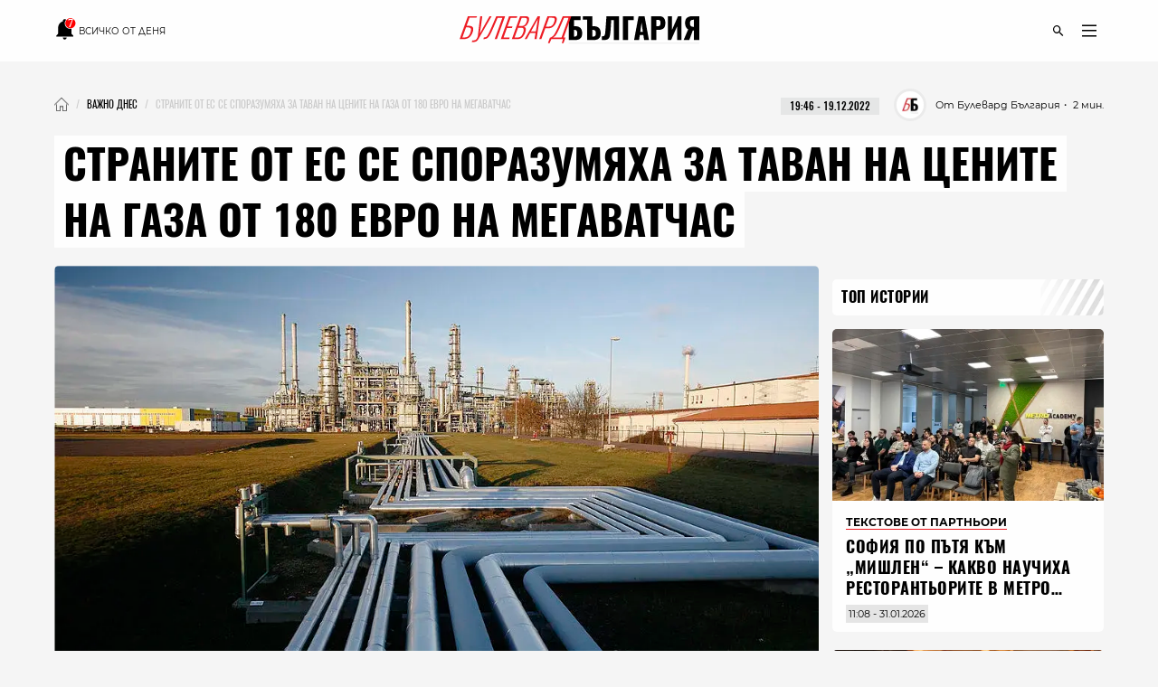

--- FILE ---
content_type: text/html; charset=utf-8
request_url: https://boulevardbulgaria.bg/articles/stranite-ot-es-se-sporazumyaha-za-tavan-na-tsenite-na-gaza-ot-180-evro-na-megavatchas
body_size: 20473
content:
<!DOCTYPE html>
<html lang="bg" prefix="og: http://ogp.me/ns#">
  <head>
    <meta http-equiv="Content-Type" content="text/html; charset=utf-8" />
<meta content="width=device-width, initial-scale=1.0, maximum-scale=1" name="viewport">
<link rel="shortcut icon" type="image/x-icon" href="/assets/app_icons/favicon-502f22df9f9a79cb5bbc65be5197127c4402fe057e264bc4146a79bb793a8d4f.ico" />

<link rel="apple-touch-icon" type="image/png" href="https://boulevardbulgaria.bg/assets/app_icons/apple-icon-32x32-0cd8772dbb98a329e5e7cf70e87abb03a2a34ca7b4f48f25472f953812aad811.png" sizes="32x32" />
<link rel="apple-touch-icon" type="image/png" href="https://boulevardbulgaria.bg/assets/app_icons/apple-icon-57x57-5f1c04f724cfb1a49002114dbc1dc0f60b3da7c7cbbf32f0395f2e5404782343.png" sizes="57x57" />
<link rel="apple-touch-icon" type="image/png" href="https://boulevardbulgaria.bg/assets/app_icons/apple-icon-72x72-5437d73479b33641c7ab884ab880b5d8a729f8d580c41c6277f60a59251cf86c.png" sizes="72x72" />
<link rel="apple-touch-icon" type="image/png" href="https://boulevardbulgaria.bg/assets/app_icons/apple-icon-114x114-f6ebeecc4b5286d9d5edea07c101e08469f3383d8d6ad220418295edf31f4926.png" sizes="114x114" />
<link rel="apple-touch-icon" type="image/png" href="https://boulevardbulgaria.bg/assets/app_icons/apple-icon-144x144-25d372ef1a5908c6ce04062ea8bcc7fabaf4ff879fceecb001ad89c8d1b4e2cf.png" sizes="144x144" />
<link rel="icon" type="image/png" href="https://boulevardbulgaria.bg/assets/app_icons/android-icon-36x36-8494e67284df91b6a2b8d7d927b07cddec20faf9231e77cb0092559bc38a514d.png" sizes="36x36" />
<link rel="icon" type="image/png" href="https://boulevardbulgaria.bg/assets/app_icons/android-icon-72x72-5437d73479b33641c7ab884ab880b5d8a729f8d580c41c6277f60a59251cf86c.png" sizes="72x72" />
<link rel="icon" type="image/png" href="https://boulevardbulgaria.bg/assets/app_icons/android-icon-96x96-91464fa9d3f4ea907b5774df4cbd25894ff3195bb3e1f9321f86f35b46f46edd.png" sizes="96x96" />
<link rel="icon" type="image/png" href="https://boulevardbulgaria.bg/assets/app_icons/android-icon-192x192-587bfa267b30169171dd206c78d40782c05771265a1f15e20367ebc5be5c94a5.png" sizes="192x192" />

<meta name="msapplication-TileColor" content="#eb1c23">
<meta name="msapplication-TileImage" content="https://boulevardbulgaria.bg/assets/app_icons/ms-icon-144x144-25d372ef1a5908c6ce04062ea8bcc7fabaf4ff879fceecb001ad89c8d1b4e2cf.png">
<meta name="theme-color" content="#eb1c23">


        <link rel="canonical" href="https://boulevardbulgaria.bg/articles/stranite-ot-es-se-sporazumyaha-za-tavan-na-tsenite-na-gaza-ot-180-evro-na-megavatchas"/>

<title>Страните от ЕС се споразумяха за таван на цените на газа от 180 евро на мегаватчас - Важно днес - Булевард България</title>
<meta name="description" content="Министрите на енергетиката на Европейския съюз постигнаха съгласие за налагането на таван на цените на прирордния газ. Решението идва след седмици на разно..." />
<meta property="article:author" content="Булевард България" />
<meta property="article:published_time" content="2022-12-19" />
<meta property="article:section" content="Важно днес" />
<meta property="fb:app_id" content="427894692650719" />
<meta property="fb:admins" content="100078292158770,100008709513521" />
<meta property="og:site_name" content="boulevardbulgaria.bg" />
<meta property="og:locale" content="bg_BG" />
<meta property="og:url" content="https://boulevardbulgaria.bg/articles/stranite-ot-es-se-sporazumyaha-za-tavan-na-tsenite-na-gaza-ot-180-evro-na-megavatchas" />
<meta property="og:title" content="Страните от ЕС се споразумяха за таван на цените на газа от 180 евро на мегаватчас" />
<meta property="og:description" content="Министрите на енергетиката на Европейския съюз постигнаха съгласие за налагането на таван на цените на прирордния газ. Решението идва след седмици на разно..." />
<meta property="og:image" content="https://boulevardbulgaria.bg/system/editor_pictures/25503/fb_gas_Gasprom.jpg" />
<meta property="og:image:alt" content="Страните от ЕС се споразумяха за таван на цените на газа от 180 евро на мегаватчас" />
<meta property="og:image:width" content="1200" />
<meta property="og:image:height" content="630" />
<meta property="og:type" content="article" />
<meta property="article:publisher" content="https://www.facebook.com/BoulevardBulgaria" />
<meta name="twitter:card" content="summary_large_image" />
<meta name="twitter:url" content="https://boulevardbulgaria.bg/articles/stranite-ot-es-se-sporazumyaha-za-tavan-na-tsenite-na-gaza-ot-180-evro-na-megavatchas" />
<meta name="twitter:title" content="Страните от ЕС се споразумяха за таван на цените на газа от 180 евро на мегаватчас - Важно днес" />
<meta name="twitter:description" content="Министрите на енергетиката на Европейския съюз постигнаха съгласие за налагането на таван на цените на прирордния газ. Решението идва след седмици на разно..." />
<meta name="twitter:image" content="https://boulevardbulgaria.bg/system/editor_pictures/25503/fb_gas_Gasprom.jpg" />

<link rel="stylesheet" media="screen" href="/assets/application-4e56d035fd3e648caf653430e9d81edfc287c29e5da1c16544301824668d56a8.css" />
<script src="/assets/application-848d56cae00c596a2df0a3484b39e5106aed57b5c1e5dee1d963d14b747cdcd3.js" type="b7a0338c0e80c45acc8c94d0-text/javascript"></script>
<meta name="csrf-param" content="authenticity_token" />
<meta name="csrf-token" content="heLMv+tU+vqkgJOGXdw+n6ER4Ws7uQKLCIO1bOawUla3Ebiz3TyvQi+NNOGkeVHcRkM4xDIXI4DoaCz/PJGJSg==" />

  <meta name="robots" content="index, follow, max-image-preview:large">  
  <script type="b7a0338c0e80c45acc8c94d0-text/javascript">
document.addEventListener('DOMContentLoaded', function(e) {
  window.dataLayer.push({
    event: 'author'
  })
})
</script>


<link rel="alternate" type="application/atom+xml" title="ATOM" href="https://boulevardbulgaria.bg/feed.atom" />


  <script type="application/ld+json">
  {
    "@context":"http://schema.org",
    "@type": "NewsArticle",
    "mainEntityOfPage": {
      "@type": "WebPage",
      "@id": "https://boulevardbulgaria.bg/articles/stranite-ot-es-se-sporazumyaha-za-tavan-na-tsenite-na-gaza-ot-180-evro-na-megavatchas"
    },
    "url": "https://boulevardbulgaria.bg/articles/stranite-ot-es-se-sporazumyaha-za-tavan-na-tsenite-na-gaza-ot-180-evro-na-megavatchas",
    "headline": "Страните от ЕС се споразумяха за таван на цените на газа от 180 евро на мегаватчас",
    "articleBody": "Министрите на енергетиката на Европейския съюз постигнаха съгласие за налагането на таван на цените на прирордния газ. Решението идва след седмици на разногласия и разговори по темата, която разедини страните в блока, съобщава &quot;Ройтерс&quot;. Мярката е поредният опит на държавите да намалят цените на газа, които се повишиха, след като Русия едностранно прекрати по-голямата част от доставките си на газ за Европа. Министрите се съгласиха да въведат ограничение, ако цените надхвърлят 180 евро за мегават част за три поредни дни. То ще може да бъде задействано от 15 февруари 2023 г., показва документ, в който е описана окончателната сделка. Тя ще бъде официално одобрена от страните в писмен вид, след което ще може да влезе в сила. През лятото европейската референтна цена за природен газ за кратко се повиши до близо 340 евро за мегаватчас - повече от три пъти по-висока от сегашната. Наложеният таван има за цел да контролира подобни скокове Някои страни като Франция и Испания искаха спешно да въведат ограничение, за да защитят потребителите, но други, сред които Германия, Австрия и Дания, се опасяваха, че мярката ще отблъсне доставчиците на втечнен природен газ (LNG) от Близкия изток и други страни. &quot;Става въпрос за нашето енергийно бъдеще. Става въпрос за енергийната сигурност. Става въпрос за това как да имаме достъпни цени&quot;, заяви в понеделник белгийският министър на енергетиката Тине Ван дер Стратен. Първоначално ограничението няма да се прилага за частни сделки с газ извън енергийните борси, въпреки че това може да бъде преразгледано след влизането му в сила. Трима служители посочват пред &quot;Ройтерс&quot;, че Нидерландия и Австрия са се въздържали при гласуването. И двете страни се противопоставиха на ограничението по време на преговорите, опасявайки се, че то може да наруши енергийните пазари в Европа и да застраши енергийната й сигурност. &quot;Въпреки напредъка през последните няколко седмици, механизмът за корекция на пазара остава потенциално опасен. Продължавам да се притеснявам от сериозни смущения на европейския енергиен пазар, от финансовите последици и най-вече от сигурността на доставките в Европа&quot;, заяви по-рано холандският министър на енергетиката Роб Йеттен. Ограничението, което ще се влияе и от цената на втечнения природен газ на световните пазари, ще се прилага най-малко 20 работни дни, след като влезе в сила. То обаче може да бъде автоматично деактивирано, ако цените паднат под 180 евро в продължение на три последователни работни дни.",
    "image": ["https://boulevardbulgaria.bg/system/editor_pictures/25503/fb_gas_Gasprom.jpg"],
    "author": {
      "@type": "Person",
      "name": "Булевард България",
      "url": "https://boulevardbulgaria.bg/authors/boulevard-bulgaria"
    },
    "publisher":{
      "@type":"Organization",
      "name":"Boulevard Bulgaria",
      "logo": {
        "@type": "ImageObject",
        "url": "https://boulevardbulgaria.bg/assets/logo-b7aa6d360ec1d96288b2b8c19dfb5152015c3ca1911dda84605a7a36c9777d55.svg"
      }
    },
    "datePublished": "2022-12-19 19:46:00 +0200",
    "dateModified": "2026-01-22 19:10:36 +0200",
    "articleSection": "https://boulevardbulgaria.bg/vazhno-dnes",
    "keywords": "таван на цените на газа, страни от ес, енергийни министри, енергийна криза"
  }
</script>

  <script type="application/ld+json">{"@context":"https://schema.org/","@type":"BreadcrumbList","itemListElement":[{"@type":"ListItem","position":1,"name":"Начало","item":"https://boulevardbulgaria.bg"},{"@type":"ListItem","position":2,"name":"Важно днес","item":"https://boulevardbulgaria.bg/vazhno-dnes"},{"@type":"ListItem","position":3,"name":"Страните от ЕС се споразумяха за таван на цените на газа от 180 евро на мегаватчас"}]}</script>


  <script type="b7a0338c0e80c45acc8c94d0-text/javascript">
    if (!window.dataLayer)
      window.dataLayer = [];
      window.dataLayer.push({
        "article_category_1": "Важно днес",
        "article_author" : "Булевард България",
        "article_name" : "СТРАНИТЕ ОТ ЕС СЕ СПОРАЗУМЯХА ЗА ТАВАН НА ЦЕНИТЕ НА ГАЗА ОТ 180 ЕВРО НА МЕГАВАТЧАС",
        "article_word_count" : parseInt("383")
      || undefined,
    });
  </script>


<link href='/opensearch.xml' rel='search' title='boulevardbulgaria.bg search' type='application/opensearchdescription+xml'>
<script async src="https://securepubads.g.doubleclick.net/tag/js/gpt.js" type="b7a0338c0e80c45acc8c94d0-text/javascript"></script>
<script type="b7a0338c0e80c45acc8c94d0-text/javascript">
  window.googletag = window.googletag || {cmd: []};
  googletag.cmd.push(function() {

    
        googletag.defineSlot('/150116058/BoulevardBulgaria.bg/bbg-inner-right-1', [[160, 600], [300, 600], [300, 250]], 'div-gpt-ad-1582387217291-0').setTargeting('test', 'lazyload').addService(googletag.pubads());
    googletag.defineSlot('/150116058/BoulevardBulgaria.bg/bbg-inner-top', [[1110, 300], [1140, 250], [970, 250], [1110, 200], [1160, 160], [1160, 300], [1130, 250], [1140, 160], [1160, 200], [1140, 300], [970, 200], [1130, 160], [1130, 300], [1110, 250], [1140, 200], [1160, 250], [1110, 160], [1130, 200], [728, 90], [970, 160], [970, 300]], 'div-gpt-ad-1582387259673-0').setTargeting('test', 'lazyload').addService(googletag.pubads());
    googletag.defineSlot('/150116058/BoulevardBulgaria.bg/bbg-inner-top-2', [[728, 90]], 'div-gpt-ad-1582387275730-0').setTargeting('test', 'lazyload').addService(googletag.pubads());
    googletag.defineSlot('/150116058/BoulevardBulgaria.bg/bbg-inner-bottom', [[800, 160], [728, 90], [800, 210], [800, 150]], 'div-gpt-ad-1582386847151-0').setTargeting('test', 'lazyload').addService(googletag.pubads());
    googletag.defineSlot('/150116058/BoulevardBulgaria.bg/bbg-inner-wallpaper', [1, 1], 'div-gpt-ad-1582387299571-0').setTargeting('test', 'lazyload').addService(googletag.pubads());

    const stickySlot = googletag.defineSlot('/150116058/BoulevardBulgaria.bg/bbg-inner-right-2-sticky', [[300, 600], [160, 600], [300, 251]], 'div-gpt-ad-1582387239554-0').setTargeting('test', 'lazyload').addService(googletag.pubads());
    setInterval(() => { 
        googletag.cmd.push(function() {
            googletag.pubads().refresh([stickySlot]);
        });
    }, 30000);

    



    googletag.pubads().enableLazyLoad({
      // Fetch slots within 2 viewports.
      fetchMarginPercent: 200,
      // Render slots within 1 viewports.
      renderMarginPercent: 100,
      // Double the above values on mobile, where viewports are smaller
      // and users tend to scroll faster.
      mobileScaling: 2.0
    });
    googletag.pubads().enableSingleRequest();
    googletag.pubads().setTargeting('bbg_url', "b53a3c89a8bbf33ed25dd555617c97a4");
    googletag.pubads().setTargeting('bbg_tag', "таван на цените на газа, страни от ес, енергийни министри, енергийна криза" );
    googletag.pubads().setTargeting('bbg_cat', "vazhno-dnes" );
    googletag.pubads().collapseEmptyDivs();

    // Function to enable services
    function startAdServing(consentStatus) {
      console.log('Starting ad serving with consent status:', consentStatus);
      googletag.enableServices();
    }

    // Cookiebot/TCF integration with timeout
    var servicesEnabled = false;
    var consentTimeout = 3000;

    // Timeout fallback to ensure ads serve even if Cookiebot fails
    setTimeout(function() {
      if (!servicesEnabled) {
        console.log('Cookiebot timeout - enabling ads without consent integration');
        servicesEnabled = true;
        startAdServing('timeout');
      }
    }, consentTimeout);

    var tcfApiAttempts = 20;

    // Try to integrate with Cookiebot/TCF
    function attemptConsentIntegration(fallback = true) {
      if (typeof __tcfapi !== 'undefined') {
        console.log('TCF API found - integrating with Cookiebot');

        __tcfapi('getTCData', 2, function(tcData, success) {
          if (!servicesEnabled && success) {
            servicesEnabled = true;

            // Configure privacy settings if GDPR applies
            if (tcData.gdprApplies && tcData.vendor && tcData.vendor.consents) {
              var hasGoogleConsent = tcData.vendor.consents['755'] || false;

              try {
                googletag.pubads().setPrivacySettings({
                  nonPersonalizedAds: !hasGoogleConsent
                });
                console.log('Privacy settings applied - Google consent:', hasGoogleConsent);
              } catch (e) {
                console.log('Privacy settings error (using fallback):', e.message);
              }

              startAdServing('consent_integrated');
            } else {
              // No GDPR or no consent data
              startAdServing('no_gdpr_or_consent');
            }
          } else if (!success && !servicesEnabled) {
            console.log('TCF getData failed - enabling ads anyway');
            servicesEnabled = true;
            startAdServing('tcf_failed');
          }
        });
      } else if (fallback) {
        // No TCF API available
        if (!servicesEnabled) {
          console.log('No TCF API found - enabling ads without consent integration');
          servicesEnabled = true;
          startAdServing('no_tcf');
        }
      } else if (tcfApiAttempts > 0) {
        tcfApiAttempts--;
        setTimeout(() => attemptConsentIntegration(false), 100);
      }
    }

    // Try immediately in case Cookiebot is already loaded
    attemptConsentIntegration(false);

    // If not loaded yet, wait for it with polling
    var checkAttempts = 0;
    var maxAttempts = 20; // Check for 2 seconds max

    var consentWait = setInterval(function() {
      checkAttempts++;

      if (!servicesEnabled && typeof __tcfapi !== 'undefined') {
        console.log('TCF API loaded after', checkAttempts * 100, 'ms');
        clearInterval(consentWait);
        attemptConsentIntegration();
      } else if (checkAttempts >= maxAttempts) {
        clearInterval(consentWait);
        if (!servicesEnabled) {
          console.log('Stopped waiting for TCF API after', maxAttempts * 100, 'ms');
          servicesEnabled = true;
          startAdServing('wait_timeout');
        }
      }
    }, 100);

    // Handle consent changes (for users who modify consent)
    window.addEventListener('CookiebotOnConsentReady', function() {
      if (typeof __tcfapi !== 'undefined') {
        console.log('Cookiebot consent updated - refreshing privacy settings');
        __tcfapi('getTCData', 2, function(tcData, success) {
          if (success && tcData.gdprApplies && tcData.vendor && tcData.vendor.consents) {
            var hasGoogleConsent = tcData.vendor.consents['755'] || false;

            try {
              googletag.pubads().setPrivacySettings({
                nonPersonalizedAds: !hasGoogleConsent
              });
              // Refresh ads with new consent
              googletag.pubads().refresh();
              console.log('Ads refreshed with updated consent');
            } catch (e) {
              console.log('Error updating privacy settings:', e.message);
            }
          }
        });
      }
    });
  });
</script>
<!-- Google Tag Manager -->
<script defer type="b7a0338c0e80c45acc8c94d0-text/javascript">

 window['gtag_enable_tcf_support'] = true;

(function(w,d,s,l,i){w[l]=w[l]||[];w[l].push({'gtm.start':
new Date().getTime(),event:'gtm.js'});var f=d.getElementsByTagName(s)[0],
j=d.createElement(s),dl=l!='dataLayer'?'&l='+l:'';j.async=true;j.src=
'https://www.googletagmanager.com/gtm.js?id='+i+dl;f.parentNode.insertBefore(j,f);
})(window,document,'script','dataLayer','GTM-KXTC66K');
</script>
<!-- End Google Tag Manager -->
<script src="https://cdn.onesignal.com/sdks/OneSignalSDK.js" async="" type="b7a0338c0e80c45acc8c94d0-text/javascript"></script>
<script type="b7a0338c0e80c45acc8c94d0-text/javascript">
  var OneSignal = window.OneSignal || [];
  OneSignal.push(function() {
    OneSignal.init({
      appId: "78e185dc-7a36-436e-865f-306f5ebe86c1",
    });
  });
</script>
<script defer src="//www.instagram.com/embed.js" type="b7a0338c0e80c45acc8c94d0-text/javascript"></script>
<script id="mcjs" type="b7a0338c0e80c45acc8c94d0-text/javascript">!function(c,h,i,m,p){m=c.createElement(h),p=c.getElementsByTagName(h)[0],m.async=1,m.src=i,p.parentNode.insertBefore(m,p)}(document,"script","https://chimpstatic.com/mcjs-connected/js/users/72a605d704dd2688f2c475e7d/1913a8ba7f3c436c046156676.js");</script>
      
  <meta name="robots" content="index, follow, max-image-preview:large">  
  <script type="b7a0338c0e80c45acc8c94d0-text/javascript">
document.addEventListener('DOMContentLoaded', function(e) {
  window.dataLayer.push({
    event: 'author'
  })
})
</script>

  </head>
  <body>
    <div class="scroll-progress"></div>
    <div class="off-canvas-wrapper">
      <div class="off-canvas-wrapper-inner">
        <div class="off-canvas-content">
          <header class='small-12'>
  <div class='scroll-progress'></div>
  <div class='row'>
    <div class='small-12 column top-header'>
      <div class='float-left small-3'>
        <div class='small-12 text-left social-icons'>
          <a href="/vsichko-za-denya" style="font-size: 10px; font-family: 'Montserrat Regular';">
            
<svg
   width="24"
   height="24"
   viewBox="0 0 36 36"
   version="1.1"
   id="svg4"
   style="margin-bottom: -6px;"
   sodipodi:docname="mdi--bell-notification.svg"
   inkscape:export-filename="../Desktop/bell-notification.svg"
   inkscape:export-xdpi="96"
   inkscape:export-ydpi="96"
   xmlns:inkscape="http://www.inkscape.org/namespaces/inkscape"
   xmlns:sodipodi="http://sodipodi.sourceforge.net/DTD/sodipodi-0.dtd"
   xmlns="http://www.w3.org/2000/svg"
   xmlns:svg="http://www.w3.org/2000/svg">
  <defs
     id="defs8" />
  <sodipodi:namedview
     id="namedview6"
     pagecolor="#ffffff"
     bordercolor="#000000"
     borderopacity="0.25"
     inkscape:showpageshadow="2"
     inkscape:pageopacity="0.0"
     inkscape:pagecheckerboard="0"
     inkscape:deskcolor="#d1d1d1"
     showgrid="false" />
  <path
     d="m 17.341648,35.554287 c 1.74078,0 3.136542,-1.434753 3.136542,-3.224164 h -6.273083 a 3.1365412,3.2241647 0 0 0 3.136541,3.224164"
     id="path219"
     style="stroke-width:1.59003" />
  <path
     d="m 28.319543,17.482844 c -0.784135,0.209571 -1.568271,0.338537 -2.352406,0.338537 A 8.641171,8.8825737 0 0 1 17.341648,8.9549282 c 0,-2.3697611 0.909598,-4.5138303 2.352406,-6.1097919 A 3.0267623,3.1113189 0 0 0 17.341648,1.7005579 c -1.725097,0 -3.136541,1.4508741 -3.136541,3.2241647 V 5.3922265 C 9.5473437,6.8108586 6.3637541,11.211844 6.3637541,16.209299 v 9.672494 l -3.1365415,3.224164 v 1.612082 H 31.456084 v -1.612082 l -3.136541,-3.224164 z"
     id="path217"
     style="stroke-width:1.59003" />
  <path
     d="m 35.161292,8.5942889 c 0,4.6331071 -3.773293,8.4020091 -8.411795,8.4020091 -4.638503,0 -8.411796,-3.768902 -8.411796,-8.4020091 0,-4.6331094 3.773293,-8.4020109 8.411796,-8.4020109 4.638502,0 8.411795,3.7689015 8.411795,8.4020109"
     id="path2"
     style="fill:#ff0000;stroke-width:2.40197" />
  <text
     xml:space="preserve"
     style="font-size:16px;font-family:'Noto Sans Display';-inkscape-font-specification:'Noto Sans Display';fill:#ffffff"
     x="22.136503"
     y="14.529861"
     id="text324"><tspan
       sodipodi:role="line"
       id="tspan322"
       x="22.136503"
       y="14.529861"
       style="font-style:normal;font-variant:normal;font-weight:600;font-stretch:normal;font-size:18px;font-family:'Noto Sans Display';-inkscape-font-specification:'Noto Sans Display Semi-Bold';fill:#ffffff">7</tspan></text>
</svg>

            <span class="show-for-medium upper">Всичко от деня</span>
          </a>
        </div>
      </div>
      <div class='small-6 column float-left'>
        <a href="/"><img id="logo" alt="logo" height="15" width="125" src="/assets/logo-b7aa6d360ec1d96288b2b8c19dfb5152015c3ca1911dda84605a7a36c9777d55.svg" /></a>
      </div>
      <div class='float-left small-3'>
        <div class='small-12 float-right'>
          <ul class='icon-list menu text-right'>
  <li class='icons float-right'>
    <a href="javascript:void(0)" id='openDropDown'><i class='icon-menu'></i></a>
    <div id="mainDropDown">
      <span id='dropDownCloseBtn'>
        <span></span>
      </span>
      <ul class="dropdown no-bullet text-left small-12 float-left">
        <li>
          <a href="/vsichko-za-denya" class="highlighting">
            всичко от деня
          </a>
        </li>
      </ul>
      <ul class="dropdown main no-bullet text-left small-12 float-left">
            <li><a href="/galeriya">галерия</a></li>
            <li><a href="/zhivot">Живот</a></li>
            <li><a href="/politika">Политика</a></li>
            <li><a href="/kino-i-seriali">Кино и сериали</a></li>
            <li><a href="/biznes">Бизнес</a></li>
            <li><a href="/tehnologii">Технологии</a></li>
            <li><a href="/kultura">Култура</a></li>
            <li><a href="/koli">Коли</a></li>
            <li><a href="/tekstove-ot-partnyori">Текстове от партньори</a></li>
            <li><a href="/infografika">Инфографика</a></li>
            <li><a href="/teentok">тийнток</a></li>
            <li><a href="/izbori">Избори - Новини</a></li>
            <li><a href="/mlada-balgariya">Млада България </a></li>
            <li><a href="/sport">Спорт</a></li>
            <li><a href="/zdrave">Здраве</a></li>
            <li><a href="/koli">Коли</a></li>
            <li><a href="/gen-z-dnevnitsi">GEN Z дневници</a></li>
        <li><a href="/podcasts">Подкасти</a></li>
        <li><a href="https://mailchi.mp/boulevardbulgaria/ref-subscribers">Нюзлетър</a></li>
        <li class='icons float-left hide-for-large'>
          <a href="/podcasts" class='soundcloud'></a>
        </li>
      </ul>
      <ul class="dropdown no-bullet text-left small-12 clearfix">
        <li><a target="_blank" href="/BoulevardBulgariaBG_RATE_CARD_2025_BGN_and_EURO.pdf">Реклама</a></li>
        <li><a target="_blank" href="/rate-card.pdf">Политическа реклама</a></li>
            <li><a href="/bulevardbulgaria/za-nas">За нас</a></li>
      </ul>
    </div>
  </li>
  <li class='icons float-right'>
    <a href="javascript:void(0)" class='icons' id='openSearchForm'><i class='icon-search'></i></a>
  </li>
</ul>
        </div>
      </div>
      <div class='small-12 search-form' id="searchForm">
        <form action="/search" accept-charset="UTF-8" method="get"><input name="utf8" type="hidden" value="&#x2713;" />
          <input type="text" name="query" id="query" placeholder="Въведете ключова дума..." />
          <input type="submit" name="commit" value="" class="icon-search" data-disable-with="" />
</form>      </div>
    </div>
  </div>
</header>
          <div id="content" class='small-12'>
            
            <div class='row column'>
              <div class='small-12' style="background-color: rgb(245, 245, 245);">
                
    <div class="section banner small-12 " id="topMegaboard">
  <!-- /150116058/BoulevardBulgaria.bg/bbg-inner-top -->
  <div id='div-gpt-ad-1582387259673-0'>
    <script type="b7a0338c0e80c45acc8c94d0-text/javascript">
      googletag.cmd.push(function() { googletag.display('div-gpt-ad-1582387259673-0'); });
    </script>
  </div>
</div>
	<div class='small-12 clearfix' id="article_17418">
    <nav id="breadcrumbs" class="float-left"><ul class="breadcrumbs"><li><a href="/"><img class="home" alt="Булевард България Новини" src="/assets/home-a383f8a3afe5862ee52aaeb105a1bbe4b88a1d5faa96017188498f204e9d21c8.webp" /></a></li><li><a href="/vazhno-dnes"><span>Важно днес</span></a></li><li class="disabled"><span>Страните от ЕС се споразумяха за таван на цените на газа от 180 евро на мегаватчас</span></li></ul></nav>
    <div class='date-wrap clearfix'>
      <div class="font-11 reading-time" style="font-family: 'Montserrat Regular'">
        <span>・ 2 мин.</span>
      </div>
      <div class='font-11 authorship'>
          <a class="wrapper" href="/authors/boulevard-bulgaria">
            <div class='image-wrap wallpaper'>
              <img class="cover-image" alt="Булевард България" src="/system/editor_pictures/85/xs_Profile_Photo_01.webp" />
            </div>
            <span>От Булевард България</span>
</a>      </div>
      <div style='margin-right: 1rem;margin-left: 1rem;'>
        <div class="date-label font-11">
  <time datetime="2022-12-19T19:46" class="date">19:46 - 19.12.2022</time>
</div>
      </div>
    </div>
  </div>

  <div class="highlight classic">
    <h1 class='title font-46 upper'>
      <span>Страните от ЕС се споразумяха за таван на цените на газа от 180 евро на мегаватчас</span>
    </h1>
  </div>

              </div>
              <div class="main-content" data-hook>
                

  <div class='small-12 wallpaper responsive-embed widescreen main-article-image rounded'>
    <img class="cover-image" alt="Страните от ЕС се споразумяха за таван на цените на газа от 180 евро на мегаватчас" src="/system/editor_pictures/25503/xl_gas_Gasprom.webp" />
    
    <span class="font-12 img-copyright">Снимка: &copy; Getty Images</span>
  </div>



      <div class='section banner'>
  <!-- /150116058/BoulevardBulgaria.bg/bbg-inner-top-2 -->
  <div id='div-gpt-ad-1582387275730-0'>
    <script type="b7a0338c0e80c45acc8c94d0-text/javascript">
      googletag.cmd.push(function() { googletag.display('div-gpt-ad-1582387275730-0'); });
    </script>
  </div>
</div>


<div class='article rounded ifr-wrap ' itemprop="articleBody" id="17418">
  <div class='section small-12'>
  <p>
    <em><mark>Абонирайте се за нюзлетъра на "Булевард България", за да получавате селекция с най-интересните теми на седмицата през погледа на нашия екип: </mark></em>
  </p>
  <form class="new_subscriber" id="new_subscriber" action="/subscribers" accept-charset="UTF-8" method="post"><input name="utf8" type="hidden" value="&#x2713;" /><input type="hidden" name="authenticity_token" value="oIA81trO21DZ+M7R6vZGwsxCGQO50SrkwmMXWfrX+cUHBA2aSFKfDop2RkPiqPCguw8/WDKGnms9Cg47N3uSUQ==" />
  <div class="input-group">
    <span class="input-group-label"><i class='icon-mail'></i></span>
    <input placeholder="E-mail" class="input-group-field" type="text" name="subscriber[email]" id="subscriber_email" />
    <div class="input-group-button">
      <input type="submit" name="commit" value="Запишете се" class="button" data-disable-with="Запишете се" />
    </div>
  </div>
  <div class='subscribe-terms-wrap'>
    <input name="subscriber[terms]" type="hidden" value="0" /><input type="checkbox" value="1" name="subscriber[terms]" id="subscriber_terms" />
    <label for="subscriber_terms">Запознат съм с <a href="/bulevardbulgaria/privacy-policy">политиката за съхранение на лични данни</a></label>
  </div>
</form>
  <hr style="margin-bottom: 0; margin-top: 3.5rem;">
</div>
    <div class="article-content"><p>Министрите на енергетиката на Европейския съюз постигнаха съгласие за налагането на таван на цените на прирордния газ. Решението идва след седмици на разногласия и разговори по темата, която разедини страните в блока, съобщава "Ройтерс".</p>

<p>Мярката е поредният опит на държавите да намалят цените на газа, които се повишиха, след като Русия едностранно прекрати по-голямата част от доставките си на газ за Европа. Министрите се съгласиха да въведат ограничение, <strong>ако цените надхвърлят 180 евро за мегават част за три поредни дни. </strong></p>

<p>То ще <strong>може да бъде задействано от 15 февруари 2023 г.</strong>, показва документ, в който е описана окончателната сделка. Тя ще бъде официално одобрена от страните в писмен вид, след което ще може да влезе в сила.</p>

<p>През лятото европейската референтна цена за природен газ за кратко се повиши до близо 340 евро за мегаватчас - повече от три пъти по-висока от сегашната. Наложеният таван има за цел да контролира подобни скокове</p>

<p>Някои страни като <strong>Франция и Испания искаха спешно да въведат ограничение, за да защитят потребителите</strong>, но други, сред които Германия, Австрия и Дания, се опасяваха, че мярката ще отблъсне доставчиците на втечнен природен газ (LNG) от Близкия изток и други страни.</p>

<p>"Става въпрос за нашето енергийно бъдеще. Става въпрос за енергийната сигурност. Става въпрос за това как да имаме достъпни цени", заяви в понеделник белгийският министър на енергетиката Тине Ван дер Стратен.</p>

<p>Първоначално ограничението няма да се прилага за частни сделки с газ извън енергийните борси, въпреки че това може да бъде преразгледано след влизането му в сила.</p>

<p>Трима служители посочват пред "Ройтерс", че <strong>Нидерландия и Австрия са се въздържали при гласуването</strong>. И двете страни се противопоставиха на ограничението по време на преговорите, опасявайки се, че то може да наруши енергийните пазари в Европа и да застраши енергийната й сигурност.</p>

<p>"Въпреки напредъка през последните няколко седмици, механизмът за корекция на пазара остава потенциално опасен. Продължавам да се притеснявам от сериозни смущения на европейския енергиен пазар, от финансовите последици и най-вече от сигурността на доставките в Европа", заяви по-рано холандският министър на енергетиката Роб Йеттен.</p>

<p>Ограничението, което ще се влияе и от цената на втечнения природен газ на световните пазари, ще се прилага най-малко 20 работни дни, след като влезе в сила. То обаче може да бъде автоматично деактивирано, ако цените паднат под 180 евро в продължение на три последователни работни дни.</p>
</div>



<script type="b7a0338c0e80c45acc8c94d0-text/javascript">
  $(document).ready(function() {
    if ($(window).width() <= 768) {
      const firstParagraph = $('.article-content p').first();
      const adBanner =  $('    <div class=\'section banner\'>\n  <!-- /150116058/BoulevardBulgaria.bg/bbg-inner-top-2 -->\n  <div id=\'div-gpt-ad-1582387275730-0\'>\n    <script>\n      googletag.cmd.push(function() { googletag.display(\'div-gpt-ad-1582387275730-0\'); });\n    <\/script>\n  <\/div>\n<\/div>\n')
      if (firstParagraph.length > 0) {
        firstParagraph.after(adBanner);
      }
    }
    let docHeight = $(document).height(),
      windowHeight = $(window).height(),
      scrollPercent;
    $(window).on("scroll", function () {
      scrollPercent = ($(window).scrollTop() / (docHeight - windowHeight)) * 100;
      $(".scroll-progress").width(scrollPercent + "%");
    });
  });
</script>
  
<div id="fb-root"></div>
<script async defer crossorigin="anonymous" src="https://connect.facebook.net/bg_BG/sdk.js#xfbml=1&version=v14.0&appId=427894692650719&autoLogAppEvents=1" nonce="TbztaWLV" type="b7a0338c0e80c45acc8c94d0-text/javascript"></script>

<div class='small-12 fb-like-buttons'>
  <div class="fb-like" data-href="https://boulevardbulgaria.bg/articles/stranite-ot-es-se-sporazumyaha-za-tavan-na-tsenite-na-gaza-ot-180-evro-na-megavatchas" data-layout="standard" data-action="like" data-show-faces="true" data-share="true"></div>  
</div>
</div>

<div class='small-12 share-label'>
  <div class='small-12 small-offset-1'>
    <span class='upper font-16'>СПОДЕЛЕТЕ</span>
    <div class='social-block'>
      <ul class='no-bullet float-left share-blocks font-14 '>
        <li class='float-left'>
            <a 
              class="facebook" 
              href="https://www.facebook.com/sharer/sharer.php?u=https://boulevardbulgaria.bg/articles/stranite-ot-es-se-sporazumyaha-za-tavan-na-tsenite-na-gaza-ot-180-evro-na-megavatchas&amp;t=https://boulevardbulgaria.bg/articles/stranite-ot-es-se-sporazumyaha-za-tavan-na-tsenite-na-gaza-ot-180-evro-na-megavatchas" 
              title="Share on Facebook" target="_blank" rel="noopener noreferrer"
            >
              <svg class="svg-iline--fa fa-facebook fa-fw" aria-hidden="true" focusable="false" data-prefix="fab" data-icon="facebook" role="img" xmlns="http://www.w3.org/2000/svg" viewBox="0 0 512 512" data-fa-i2svg=""><path fill="currentColor" d="M512 256C512 114.6 397.4 0 256 0S0 114.6 0 256C0 376 82.7 476.8 194.2 504.5V334.2H141.4V256h52.8V222.3c0-87.1 39.4-127.5 125-127.5c16.2 0 44.2 3.2 55.7 6.4V172c-6-.6-16.5-1-29.6-1c-42 0-58.2 15.9-58.2 57.2V256h83.6l-14.4 78.2H287V510.1C413.8 494.8 512 386.9 512 256h0z"></path></svg>
            </a>
            <!--
            <a
              href="https://www.facebook.com/sharer/sharer.php?sdk=joey&amp;display=popup&amp;ref=plugin&amp;src=share_button&amp;u=https://boulebardbulgaria.bg"
              onclick="return !window.open(this.href, 'Facebook', 'width=640,height=300')"
              class="icon-facebook font-12"
              data-medium="facebook"
              rel="nofollow"
            ></a>
          <div class="show-for-small-only">
            <a
              href="https://m.facebook.com/sharer.php?u="
              onclick="return !window.open(this.href, 'Facebook', 'width=640,height=300')"
              class="icon-facebook facebook"
              data-medium="facebook"
              rel="nofollow"
            ></a>
          </div>
            -->
        </li>
        <li>
          <a 
            class="x-twitter" 
            href="https://twitter.com/intent/tweet?source=https://boulevardbulgaria.bg&amp;text=Страните%C2%A0от%C2%A0ЕС%C2%A0се%C2%A0споразумяха%C2%A0за%C2%A0таван%C2%A0на%C2%A0цените%C2%A0на%C2%A0газа%C2%A0от%C2%A0180%C2%A0евро%C2%A0на%C2%A0мегаватчас&amp;url=https://boulevardbulgaria.bg/articles/stranite-ot-es-se-sporazumyaha-za-tavan-na-tsenite-na-gaza-ot-180-evro-na-megavatchas&amp;via=boulevardbulgaria.bg" 
            target="_blank" 
            rel="noopener noreferrer" 
            title="Share on X">
              <svg class="svg-inline--fa fa-x-twitter fa-fw" aria-hidden="true" focusable="false" data-prefix="fab" data-icon="x-twitter" role="img" xmlns="http://www.w3.org/2000/svg" viewBox="0 0 512 512" data-fa-i2svg=""><path fill="currentColor" d="M389.2 48h70.6L305.6 224.2 487 464H345L233.7 318.6 106.5 464H35.8L200.7 275.5 26.8 48H172.4L272.9 180.9 389.2 48zM364.4 421.8h39.1L151.1 88h-42L364.4 421.8z"></path></svg>
          </a>
          <!--
          <a
            href="https://twitter.com/intent/tweet?text=&amp;url=https://boulevardbulgaria.bg/articles/stranite-ot-es-se-sporazumyaha-za-tavan-na-tsenite-na-gaza-ot-180-evro-na-megavatchas"
            class="icon-X"
            rel="nofollow"
          ></a>
          -->
        </li>
        <li>
          <a 
            class="linkedin" 
            href="https://www.linkedin.com/shareArticle?mini=true&amp;url=https://boulevardbulgaria.bg/articles/stranite-ot-es-se-sporazumyaha-za-tavan-na-tsenite-na-gaza-ot-180-evro-na-megavatchas&amp;title=Страните от ЕС се споразумяха за таван на цените на газа от 180 евро на мегаватчас&amp;summary= Решението идва след седмици на разногласия и разговори по темата, която разедини страните в блока&amp;source=https://boulevardbulgaria.bg" 
            target="_blank" 
            rel="noopener noreferrer" 
            title="Share on LinkedIn"
          >
            <svg class="svg-inline--fa fa-linkedin fa-fw" aria-hidden="true" focusable="false" data-prefix="fab" data-icon="linkedin" role="img" xmlns="http://www.w3.org/2000/svg" viewBox="0 0 448 512" data-fa-i2svg=""><path fill="currentColor" d="M416 32H31.9C14.3 32 0 46.5 0 64.3v383.4C0 465.5 14.3 480 31.9 480H416c17.6 0 32-14.5 32-32.3V64.3c0-17.8-14.4-32.3-32-32.3zM135.4 416H69V202.2h66.5V416zm-33.2-243c-21.3 0-38.5-17.3-38.5-38.5S80.9 96 102.2 96c21.2 0 38.5 17.3 38.5 38.5 0 21.3-17.2 38.5-38.5 38.5zm282.1 243h-66.4V312c0-24.8-.5-56.7-34.5-56.7-34.6 0-39.9 27-39.9 54.9V416h-66.4V202.2h63.7v29.2h.9c8.9-16.8 30.6-34.5 62.9-34.5 67.2 0 79.7 44.3 79.7 101.9V416z"></path></svg>
          </a>
        </li>
        <li class="share-reddit">
          <a 
            href="https://www.reddit.com/submit?url=https://boulevardbulgaria.bg/articles/stranite-ot-es-se-sporazumyaha-za-tavan-na-tsenite-na-gaza-ot-180-evro-na-megavatchas%2F&amp;title=Страните от ЕС се споразумяха за таван на цените на газа от 180 евро на мегаватчас" target="_blank" 
            rel="noopener noreferrer" title="Submit to Reddit"
            class="share-button btn-link icon-reddit" 
          >
            <svg class="svg-inline--fa fa-reddit-alien fa-fw" aria-hidden="true" focusable="false" data-prefix="fab" data-icon="reddit-alien" role="img" xmlns="http://www.w3.org/2000/svg" viewBox="0 0 512 512" data-fa-i2svg=""><path fill="currentColor" d="M373 138.6c-25.2 0-46.3-17.5-51.9-41l0 0c-30.6 4.3-54.2 30.7-54.2 62.4l0 .2c47.4 1.8 90.6 15.1 124.9 36.3c12.6-9.7 28.4-15.5 45.5-15.5c41.3 0 74.7 33.4 74.7 74.7c0 29.8-17.4 55.5-42.7 67.5c-2.4 86.8-97 156.6-213.2 156.6S45.5 410.1 43 323.4C17.6 311.5 0 285.7 0 255.7c0-41.3 33.4-74.7 74.7-74.7c17.2 0 33 5.8 45.7 15.6c34-21.1 76.8-34.4 123.7-36.4l0-.3c0-44.3 33.7-80.9 76.8-85.5C325.8 50.2 347.2 32 373 32c29.4 0 53.3 23.9 53.3 53.3s-23.9 53.3-53.3 53.3zM157.5 255.3c-20.9 0-38.9 20.8-40.2 47.9s17.1 38.1 38 38.1s36.6-9.8 37.8-36.9s-14.7-49.1-35.7-49.1zM395 303.1c-1.2-27.1-19.2-47.9-40.2-47.9s-36.9 22-35.7 49.1c1.2 27.1 16.9 36.9 37.8 36.9s39.3-11 38-38.1zm-60.1 70.8c1.5-3.6-1-7.7-4.9-8.1c-23-2.3-47.9-3.6-73.8-3.6s-50.8 1.3-73.8 3.6c-3.9 .4-6.4 4.5-4.9 8.1c12.9 30.8 43.3 52.4 78.7 52.4s65.8-21.6 78.7-52.4z"></path></svg></a>
        </li>
        <li>
          <a 
            class="whatsapp" 
            href="https://api.whatsapp.com/send/?text=https://boulevardbulgaria.bg/articles/stranite-ot-es-se-sporazumyaha-za-tavan-na-tsenite-na-gaza-ot-180-evro-na-megavatchas" 
            target="_blank" 
            rel="noopener noreferrer" 
            title="Share on WhatsApp">
            <svg class="svg-inline--fa fa-whatsapp fa-fw" aria-hidden="true" focusable="false" data-prefix="fab" data-icon="whatsapp" role="img" xmlns="http://www.w3.org/2000/svg" viewBox="0 0 448 512" data-fa-i2svg=""><path fill="currentColor" d="M380.9 97.1C339 55.1 283.2 32 223.9 32c-122.4 0-222 99.6-222 222 0 39.1 10.2 77.3 29.6 111L0 480l117.7-30.9c32.4 17.7 68.9 27 106.1 27h.1c122.3 0 224.1-99.6 224.1-222 0-59.3-25.2-115-67.1-157zm-157 341.6c-33.2 0-65.7-8.9-94-25.7l-6.7-4-69.8 18.3L72 359.2l-4.4-7c-18.5-29.4-28.2-63.3-28.2-98.2 0-101.7 82.8-184.5 184.6-184.5 49.3 0 95.6 19.2 130.4 54.1 34.8 34.9 56.2 81.2 56.1 130.5 0 101.8-84.9 184.6-186.6 184.6zm101.2-138.2c-5.5-2.8-32.8-16.2-37.9-18-5.1-1.9-8.8-2.8-12.5 2.8-3.7 5.6-14.3 18-17.6 21.8-3.2 3.7-6.5 4.2-12 1.4-32.6-16.3-54-29.1-75.5-66-5.7-9.8 5.7-9.1 16.3-30.3 1.8-3.7.9-6.9-.5-9.7-1.4-2.8-12.5-30.1-17.1-41.2-4.5-10.8-9.1-9.3-12.5-9.5-3.2-.2-6.9-.2-10.6-.2-3.7 0-9.7 1.4-14.8 6.9-5.1 5.6-19.4 19-19.4 46.3 0 27.3 19.9 53.7 22.6 57.4 2.8 3.7 39.1 59.7 94.8 83.8 35.2 15.2 49 16.5 66.6 13.9 10.7-1.6 32.8-13.4 37.4-26.4 4.6-13 4.6-24.1 3.2-26.4-1.3-2.5-5-3.9-10.5-6.6z"></path></svg>
          </a>
        </li>
        <li>
          <a href="/cdn-cgi/l/email-protection#[base64]" class='icon-mail' target='_blank'></a>
        </li>
        <!-- 
          <li>
            <a href="#disqus_thread" class='button comments'>КОМЕНТИРАЙ</a>
          </li>
        -->
      </ul>
    </div>
  </div>
</div>

  <div class='small-12'>
    <div class='small-12'>
      <div class="small-12 tag-header rounded">
        <span class="font-16 strong">
          <ul class="no-bullet tag-list">
              <li><a href="/tags/tavan-na-tsenite-na-gaza">таван на цените на газа</a></li>
              <li><a href="/tags/strani-ot-es">страни от ес</a></li>
              <li><a href="/tags/energiyni-ministri">енергийни министри</a></li>
              <li><a href="/tags/energiyna-kriza">енергийна криза</a></li>
          </ul>
</span>      </div>
    </div>
  </div>



    <div class='section banner'>
  <!-- /150116058/BoulevardBulgaria.bg/bbg-inner-bottom -->
  <div id='div-gpt-ad-1582386847151-0'>
    <script data-cfasync="false" src="/cdn-cgi/scripts/5c5dd728/cloudflare-static/email-decode.min.js"></script><script type="b7a0338c0e80c45acc8c94d0-text/javascript">
      googletag.cmd.push(function() { googletag.display('div-gpt-ad-1582386847151-0'); });
    </script>
  </div>
</div>


    <!-- /150116058/BoulevardBulgaria.bg/bbg-inner-wallpaper -->
<div id='div-gpt-ad-1582387299571-0' style='width: 1px; height: 1px;'>
  <script type="b7a0338c0e80c45acc8c94d0-text/javascript">
    googletag.cmd.push(function() { googletag.display('div-gpt-ad-1582387299571-0'); });
  </script>
</div>


  <div class="ifr-wrap iframe-section banner">
	<iframe allowfullscreen='true' frameborder='0' height="280" src="/inhouse_banners/pr-zone" width="850"></iframe>
</div>


  
<div class="small-12 tag-header  rounded">
    <a class="tag font-16 strong " href="/vsichko-za-denya">Последни новини</a>
  
</div>
  <div class='infinite-list'>
    <div class="articles-list no-bullet small-12 wide-boxes" data-equalizer>
        
  <div class="small-12">
    <div class="float-left">
      <a href="/articles/karlos-alkaras-0253473b-5d5e-4025-a52d-5ae664ac6bd5">
        <div class='small-12 wallpaper rounded'>
          <img class="cover-image" alt="Карлос Алкарас счупи 87-годишен рекорд с победа над Джокович на финала на Australian Open" src="/system/editor_pictures/67592/m_%D0%9A%D0%B0%D1%80%D0%BB%D0%BE%D1%81_%D0%90%D0%BB%D0%BA%D0%B0%D1%80%D0%B0%D1%81_-_%D0%90%D0%9E_2026.webp" />
        </div>
</a>    </div>
    <div class="float-left column title-wrap rounded small-12" >
      <div>
        <span class="tag selected font-12">Спорт</span>
      </div>
      <h3 class="title upper font-18"><a href="/articles/karlos-alkaras-0253473b-5d5e-4025-a52d-5ae664ac6bd5">Карлос Алкарас счупи 87-годишен рекорд с победа над Джокович на финала на Australian Open</a></h3>
      <p class="summary small-12 font-12">Световният №1 вече има кариерен Голям шлем</p>
      <span class="font-12 time">13:49 - 01.02.2026</span>
    </div>
  </div>
  
  <div class="small-12">
    <div class="float-left">
      <a href="/articles/hranata-kato-sila-za-dobro-nestle-balgariya-i-sotsialnata-otgovornost">
        <div class='small-12 wallpaper rounded'>
          <img class="cover-image" alt="От първото адаптирано мляко до залесената гора, или как грижата се превръща в бизнес модел" src="/system/editor_pictures/67421/m_%D0%97%D0%B0%D0%BB%D0%B5%D1%81%D1%8F%D0%B2%D0%B0%D0%BC%D0%B5_%D0%B0%D0%BA%D1%82%D0%B8%D0%B2%D0%BD%D0%BE_2.webp" />
        </div>
</a>    </div>
    <div class="float-left column title-wrap rounded small-12" >
      <div>
        <span class="tag selected font-12">Живот</span>
      </div>
      <h3 class="title upper font-18"><a href="/articles/hranata-kato-sila-za-dobro-nestle-balgariya-i-sotsialnata-otgovornost">От първото адаптирано мляко до залесената гора, или как грижата се превръща в бизнес модел</a></h3>
      <p class="summary small-12 font-12">Храната като сила за добро е философията на &quot;Нестле&quot; и България е пример</p>
      <span class="font-12 time">13:20 - 01.02.2026</span>
    </div>
  </div>
  
  <div class="small-12">
    <div class="float-left">
      <a href="/articles/iran-obyavi-evropeyskite-armii-za-teroristi-i-predupredi-sasedite-si-za-regionalen-konflikt">
        <div class='small-12 wallpaper rounded'>
          <img class="cover-image" alt="Иран обяви европейските армии за „терористи“ и предупреди съседите си за регионален конфликт" src="/system/editor_pictures/66930/m_%D0%98%D1%81%D0%BB%D1%8F%D0%BC%D1%81%D0%BA%D0%B0%D1%82%D0%B0_%D1%80%D0%B5%D0%B2%D0%BE%D0%BB%D1%8E%D1%86%D0%B8%D0%BE%D0%BD%D0%BD%D0%B0_%D0%B3%D0%B2%D0%B0%D1%80%D0%B4%D0%B8%D1%8F_%D0%BD%D0%B0_%D0%98%D1%80%D0%B0%D0%BD.webp" />
        </div>
</a>    </div>
    <div class="float-left column title-wrap rounded small-12" >
      <div>
        <span class="tag selected font-12">Важно днес</span>
      </div>
      <h3 class="title upper font-18"><a href="/articles/iran-obyavi-evropeyskite-armii-za-teroristi-i-predupredi-sasedite-si-za-regionalen-konflikt">Иран обяви европейските армии за „терористи“ и предупреди съседите си за регионален конфликт</a></h3>
      <p class="summary small-12 font-12">Режимът на Хаменей е готов за преговори, но при условие, че не се налагат ограничения за отбранителните способности на Иран</p>
      <span class="font-12 time">11:50 - 01.02.2026</span>
    </div>
  </div>
  
  <div class="small-12">
    <div class="float-left">
      <a href="/articles/istoriyata-na-narodniya-sad-unishtozhil-elita-na-balgariya-predi-81-godini">
        <div class='small-12 wallpaper rounded'>
          <img class="cover-image" alt="Историята на Народния съд, унищожил елита на България преди 81 години" src="/system/editor_pictures/67589/m_%D0%9D%D0%B0%D1%80%D0%BE%D0%B4%D0%BD%D0%B8%D1%8F%D1%82_%D1%81%D1%8A%D0%B4.webp" />
        </div>
</a>    </div>
    <div class="float-left column title-wrap rounded small-12" >
      <div>
        <span class="tag selected font-12">Важно днес</span>
      </div>
      <h3 class="title upper font-18"><a href="/articles/istoriyata-na-narodniya-sad-unishtozhil-elita-na-balgariya-predi-81-godini">Историята на Народния съд, унищожил елита на България преди 81 години</a></h3>
      <p class="summary small-12 font-12">Денят на почит към жертвите на комунизма се отбелязва в България от 2007 г. по инициатива на президентите Желю Желев и Петър Стоянов</p>
      <span class="font-12 time">11:25 - 01.02.2026</span>
    </div>
  </div>
  
  <div class="small-12">
    <div class="float-left">
      <a href="/articles/kray-na-plashtaniyata-v-levove-ot-dnes-se-razplashtame-samo-v-evro">
        <div class='small-12 wallpaper rounded'>
          <img class="cover-image" alt="Край на плащанията в левове. От днес се разплащаме само в евро" src="/system/editor_pictures/67588/m_%D0%95%D0%B2%D1%80%D0%BE_%D0%BF%D0%B0%D0%B7%D0%B0%D1%80_%D0%BA%D0%B5%D1%88.webp" />
        </div>
</a>    </div>
    <div class="float-left column title-wrap rounded small-12" >
      <div>
        <span class="tag selected font-12">Важно днес</span>
      </div>
      <h3 class="title upper font-18"><a href="/articles/kray-na-plashtaniyata-v-levove-ot-dnes-se-razplashtame-samo-v-evro">Край на плащанията в левове. От днес се разплащаме само в евро</a></h3>
      <p class="summary small-12 font-12">Търговците вече не са длъжни да приемат левове, като рестото при всяко плащане ще се връща единствено в евро</p>
      <span class="font-12 time">10:14 - 01.02.2026</span>
    </div>
  </div>
  
  <div class="small-12">
    <div class="float-left">
      <a href="/articles/snyag-obhvashta-tsyalata-strana-na-1-fevruari-obyaven-e-oranzhev-kod-za-opasno-vreme">
        <div class='small-12 wallpaper rounded'>
          <img class="cover-image" alt="Сняг обхваща цялата страна на 1 февруари, обявен е оранжев код за опасно време " src="/system/editor_pictures/39787/m_%D1%81%D0%BD%D0%B5%D0%B3%D0%BE%D1%80%D0%B8%D0%BD.webp" />
        </div>
</a>    </div>
    <div class="float-left column title-wrap rounded small-12" >
      <div>
        <span class="tag selected font-12">Важно днес</span>
      </div>
      <h3 class="title upper font-18"><a href="/articles/snyag-obhvashta-tsyalata-strana-na-1-fevruari-obyaven-e-oranzhev-kod-za-opasno-vreme">Сняг обхваща цялата страна на 1 февруари, обявен е оранжев код за опасно време </a></h3>
      <p class="summary small-12 font-12">НИМХ предупреждава за интензивни валежи, виелици и образуване на значителна снежна покривка</p>
      <span class="font-12 time">09:24 - 01.02.2026</span>
    </div>
  </div>
  
  <div class="small-12">
    <div class="float-left">
      <a href="/articles/tsarkvata-otbelyazva-trifonovden">
        <div class='small-12 wallpaper rounded'>
          <img class="cover-image" alt="Църквата отбелязва Трифоновден" src="/system/editor_pictures/60147/m_%D0%A1%D0%B2%D0%B5%D1%89%D0%B8_%D0%B2_%D0%A6%D1%8A%D1%80%D0%BA%D0%B2%D0%B0.webp" />
        </div>
</a>    </div>
    <div class="float-left column title-wrap rounded small-12" >
      <div>
        <span class="tag selected font-12">Важно днес</span>
      </div>
      <h3 class="title upper font-18"><a href="/articles/tsarkvata-otbelyazva-trifonovden">Църквата отбелязва Трифоновден</a></h3>
      <p class="summary small-12 font-12">Имен ден празнуват Трифон и Трифона и на този ден се извършва ритуално „зарязване“ на лозята за здраве и плодородие</p>
      <span class="font-12 time">09:00 - 01.02.2026</span>
    </div>
  </div>
  
  <div class="small-12">
    <div class="float-left">
      <a href="/articles/tazi-vecher-stava-yasno-koy-shte-predstavya-balgariya-na-evroviziya-vav-viena">
        <div class='small-12 wallpaper rounded'>
          <img class="cover-image" alt="Дара ще представи България на &quot;Евровизия&quot; във Виена" src="/system/editor_pictures/67587/m_Dara.webp" />
        </div>
</a>    </div>
    <div class="float-left column title-wrap rounded small-12" >
      <div>
        <span class="tag selected font-12">Важно днес</span>
      </div>
      <h3 class="title upper font-18"><a href="/articles/tazi-vecher-stava-yasno-koy-shte-predstavya-balgariya-na-evroviziya-vav-viena">Дара ще представи България на &quot;Евровизия&quot; във Виена</a></h3>
      <p class="summary small-12 font-12">През февруари ще бъде избрана и Българската песен за конкурса</p>
      <span class="font-12 time">23:30 - 31.01.2026</span>
    </div>
  </div>
  
  <div class="small-12">
    <div class="float-left">
      <a href="/articles/polititsi-ot-prodalzhavame-promyanata-oprovergaha-rumen-radev-za-dogovora-s-botash">
        <div class='small-12 wallpaper rounded'>
          <img class="cover-image" alt="&quot;Продължаваме промяната&quot; уличи Румен Радев в лъжа за договора с &quot;Боташ&quot;" src="/system/editor_pictures/67585/m_%D0%91%D0%BE%D1%82%D0%B0%D1%88_%D1%80%D0%B0%D0%B1%D0%BE%D1%82%D0%BD%D0%B8%D0%BA.webp" />
        </div>
</a>    </div>
    <div class="float-left column title-wrap rounded small-12" >
      <div>
        <span class="tag selected font-12">Важно днес</span>
      </div>
      <h3 class="title upper font-18"><a href="/articles/polititsi-ot-prodalzhavame-promyanata-oprovergaha-rumen-radev-za-dogovora-s-botash">&quot;Продължаваме промяната&quot; уличи Румен Радев в лъжа за договора с &quot;Боташ&quot;</a></h3>
      <p class="summary small-12 font-12">Хронологията и фактите се разминават с твърденията на бившия президент</p>
      <span class="font-12 time">17:19 - 31.01.2026</span>
    </div>
  </div>

    </div>
  </div>
  <div class='btn-more-wrapper small-12'>
    <div class='text-center next-page-btn'>
      <a class="small-8 button upper" data-remote="true" href="/articles/stranite-ot-es-se-sporazumyaha-za-tavan-na-tsenite-na-gaza-ot-180-evro-na-megavatchas?page=2">Още от секцията</a>
    </div>
  </div>








  <script type="b7a0338c0e80c45acc8c94d0-text/javascript">
  var paragraphs = $('.article-content > p')

  if (typeof paragraphs[4] !== 'undefined' ) {
    var banner_text = new Waypoint({
      element: paragraphs[4],
      handler: function() {
        $('<div class=\"ifr-wrap iframe-section pr-in-text-section\">\n	<iframe allowfullscreen=\'true\' frameborder=\'0\' height=\"160\" src=\"/inhouse_banners/pr-in-text\" width=\"358\"><\/iframe>\n<\/div>\n').insertAfter(paragraphs[5]);
        this.destroy();
      },
      continuous: false
    })
  }

</script>


  <script type="b7a0338c0e80c45acc8c94d0-text/javascript">
  var paragraphs = $('.article-content > p, .article-content > ul > li')
  var is_desktop = window.matchMedia( "(min-width: 640px)").matches
  if (typeof paragraphs[1] !== 'undefined' && typeof paragraphs[9] !== 'undefined') {
    var banner_1 = new Waypoint({
      element: paragraphs[1],
      handler: function() {
        var ad_div = document.createElement('div');
        ad_div.className = 'section inner-text in-article interscroller';
        if (is_desktop) {
          var ad_slot = googletag.defineSlot('/150116058/BoulevardBulgaria.bg/bbg-inner-in-text-1', [[728, 90], [640, 360]]).setTargeting('test', 'lazyload').addService(googletag.pubads());
        } else {
          var ad_slot = googletag.defineSlot('/150116058/BoulevardBulgaria.bg/bbg-m-inner-in-text-1', [[300,600], [300, 250], [300, 100], [300, 50], [320, 100], [336, 280], [320, 50], [1, 1]]).setTargeting('test', 'lazyload').addService(googletag.pubads());
        }
        ad_div.id = ad_slot.getSlotElementId();
        $(ad_div).insertAfter(paragraphs[9]);
        googletag.display(ad_slot);
        this.destroy()
      },
      continuous: false
    })
  }

  if (typeof paragraphs[7] !== 'undefined' && typeof paragraphs[14] !== 'undefined') {
    var banner_2 = new Waypoint({
      element: paragraphs[7],
      handler: function() {
        var ad_div = document.createElement('div');
        ad_div.className = 'section inner-text in-article';
        if (is_desktop) {
          var ad_slot = googletag.defineSlot('/150116058/BoulevardBulgaria.bg/bbg-inner-in-text-2', [[728, 90], [640, 360]]).setTargeting('test', 'lazyload').addService(googletag.pubads());
        } else {
          var ad_slot = googletag.defineSlot('/150116058/BoulevardBulgaria.bg/bbg-m-inner-in-text-2', [[300,600], [300, 250], [300, 100], [300, 50], [320, 100], [336, 280], [320, 50], [1, 1]]).setTargeting('test', 'lazyload').addService(googletag.pubads());
        }
        ad_div.id = ad_slot.getSlotElementId();
        $(ad_div).insertAfter(paragraphs[14]);
        googletag.display(ad_slot);
        this.destroy()
      },
      continuous: false
    })
  }

  if (typeof paragraphs[14] !== 'undefined' && typeof paragraphs[21] !== 'undefined') {
    var banner_3 = new Waypoint({
      element: paragraphs[14],
      handler: function() {
        var ad_div = document.createElement('div');
        ad_div.className = 'section inner-text in-article';
        if (is_desktop) {
          var ad_slot = googletag.defineSlot('/150116058/BoulevardBulgaria.bg/bbg-inner-in-text-3', [[728, 90], [640, 360]]).setTargeting('test', 'lazyload').addService(googletag.pubads());
        } else {
          var ad_slot = googletag.defineSlot('/150116058/BoulevardBulgaria.bg/bbg-m-inner-in-text-3', [[300,600], [300, 250], [300, 100], [300, 50], [320, 100], [336, 280], [320, 50], [1, 1]]).setTargeting('test', 'lazyload').addService(googletag.pubads());
        }
        ad_div.id = ad_slot.getSlotElementId();
        $(ad_div).insertAfter(paragraphs[21]);
        googletag.display(ad_slot);
        this.destroy()
      },
      continuous: false
    })
  }

  if (typeof paragraphs[21] !== 'undefined' && typeof paragraphs[28] !== 'undefined') {
    var banner_4 = new Waypoint({
      element: paragraphs[21],
      handler: function() {
        var ad_div = document.createElement('div');
        ad_div.className = 'section inner-text in-article';
        if (is_desktop) {
          var ad_slot = googletag.defineSlot('/150116058/BoulevardBulgaria.bg/bbg-inner-in-text-4', [[728, 90], [640, 360]]).setTargeting('test', 'lazyload').addService(googletag.pubads());
        } else {
          var ad_slot = googletag.defineSlot('/150116058/BoulevardBulgaria.bg/bbg-m-inner-in-text-4', [[300,600], [300, 250], [300, 100], [300, 50], [320, 100], [336, 280], [320, 50], [1, 1]]).setTargeting('test', 'lazyload').addService(googletag.pubads());
        }
        ad_div.id = ad_slot.getSlotElementId();
        $(ad_div).insertAfter(paragraphs[28]);
        googletag.display(ad_slot);
        this.destroy()
      },
      continuous: false
    })
  }

  if (typeof paragraphs[28] !== 'undefined' && typeof paragraphs[35] !== 'undefined') {
    var banner_5 = new Waypoint({
      element: paragraphs[28],
      handler: function() {
        var ad_div = document.createElement('div');
        ad_div.className = 'section inner-text in-article';
        if (is_desktop) {
          var ad_slot = googletag.defineSlot('/150116058/BoulevardBulgaria.bg/bbg-inner-in-text-5', [[728, 90], [640, 360]]).setTargeting('test', 'lazyload').addService(googletag.pubads());
        } else {
          var ad_slot = googletag.defineSlot('/150116058/BoulevardBulgaria.bg/bbg-m-inner-in-text-5', [[300,600], [300, 250], [300, 100], [300, 50], [320, 100], [336, 280], [320, 50], [1, 1]]).setTargeting('test', 'lazyload').addService(googletag.pubads());
        }
        ad_div.id = ad_slot.getSlotElementId();
        $(ad_div).insertAfter(paragraphs[35]);
        googletag.display(ad_slot);
        this.destroy()
      },
      continuous: false
    })
  }
</script>


  

              </div>
              
  <aside class=inner-article-column>
    <div class='section banner' >
  <!-- /150116058/BoulevardBulgaria.bg/bbg-inner-right-1 -->
  <div id='div-gpt-ad-1582387217291-0'>
    <script type="b7a0338c0e80c45acc8c94d0-text/javascript">
      googletag.cmd.push(function() { googletag.display('div-gpt-ad-1582387217291-0'); });
    </script>
  </div>
</div>
        
<div class="small-12 tag-header tiny rounded">
    <span class="tag font-16 strong ">ТОП ИСТОРИИ</span>
  
</div>
    <div class='section'>
      <div class='right-column-stories top-stories'>
          <div class='small-12 float-left'>
            <div class='story-wrap'>
              <a href="/articles/sofiya-po-patya-kam-mishlen-kakvo-nauchiha-restorantyorite-v-metro-akademiya">
                <div class='small-12 wallpaper'>
                  <img class="cover-image" alt="София по пътя към „Мишлен“ – какво научиха ресторантьорите в МЕТРО Академия" src="/system/editor_pictures/67556/m_IMG_5284.webp" />
                </div>
</a>              <div class='small-12 text-wrap'>
                <div class='small-12'>
                  <div class='small-12 float-left'>
                    <span class='tag-wrap'>
                      <span class="tag selected strong font-12">Текстове от партньори</span>
                    </span>
                  </div>
                  <div class="small-12 font-18 title upper"><a href="/articles/sofiya-po-patya-kam-mishlen-kakvo-nauchiha-restorantyorite-v-metro-akademiya">София по пътя към „Мишлен“ – какво научиха ресторантьорите в МЕТРО Академия</a></div>
                  <span class="small-12 font-11 time">11:08 - 31.01.2026</span>
                </div>
              </div>
            </div>
          </div>
          <div class='small-12 float-left'>
            <div class='story-wrap'>
              <a href="/articles/vesela-babinova-vladimir-zombori-i-ekaterina-lazarevska-razkazvat-istoriya-za-magiyata-na-spodelenite-momenti">
                <div class='small-12 wallpaper'>
                  <img class="cover-image" alt="Весела Бабинова, Владимир Зомбори и Екатерина Лазаревска разказват история за магията на споделените моменти" src="/system/editor_pictures/67500/m_Coca-Cola-Coke-and-Meals.webp" />
                </div>
</a>              <div class='small-12 text-wrap'>
                <div class='small-12'>
                  <div class='small-12 float-left'>
                    <span class='tag-wrap'>
                      <span class="tag selected strong font-12">Живот</span>
                    </span>
                  </div>
                  <div class="small-12 font-18 title upper"><a href="/articles/vesela-babinova-vladimir-zombori-i-ekaterina-lazarevska-razkazvat-istoriya-za-magiyata-na-spodelenite-momenti">Весела Бабинова, Владимир Зомбори и Екатерина Лазаревска разказват история за магията на споделените моменти</a></div>
                  <span class="small-12 font-11 time">12:32 - 29.01.2026</span>
                </div>
              </div>
            </div>
          </div>
      </div>
    </div>

  <div id='stickyBanner' class='section banner'>
  <!-- /150116058/BoulevardBulgaria.bg/bbg-inner-right-2-sticky -->
  <div id='div-gpt-ad-1582387239554-0'>
    <script type="b7a0338c0e80c45acc8c94d0-text/javascript">
      googletag.cmd.push(function() { googletag.display('div-gpt-ad-1582387239554-0'); });
    </script>
  </div>
</div>
</aside>

            </div>
          </div>
          <div class="gdpr-banner-wrapper column">
  <div class="gdpr-message row font-13">
    <div class='large-offset-2 medium-offset-1 large-8 medium-10 samll-12 column'>
      <div class='text-center'>
        Ние използваме "бисквитки" и други персонализиращи технологии, за да подобрим вашето преживяване в нашия сайт, да ви покажем персонализирано съдържание, таргетирана реклама, за да анализираме трафика на сайта и да проследим откъде идва нашата аудитория. Ако искате да разберете повече по темата можете да прочетете нашата <a href="/bulevardbulgaria/privacy-policy">"Политика на поверителност"</a>, както и  <a href="/bulevardbulgaria/cookies-policy">"Политика за съхранение на личните данни"</a>, съобразно регламента за GDPR, който е в сила от 23 май 2018г.
        <p>
          Избирайки "Приемам", вие се съгласявате да използваме вашите "бисквитки" и други трафични данни.
        </p>
        <p class='text-center'>
          <a href="javascript:;" class='button secondary ' id='gdpr-btn-accept-all'>Приемам</a>
        </p>
      </div>
    </div>
  </div>
</div>
            <footer>
    <div class='row'>
      <div class='small-12'>
        <div class='small-12 medium-6 large-3 float-left'>
          <div class='small-12 medium-12 float-left column'>
            <p class='heading font-14'><span><a href="/bulevardbulgaria/za-nas">За нас</a></span></p>
            <p class='font-13 about'>
              Управляващ редактор:  <br><a href="/authors/sibina-grigorova">Сибина Григорова</a> <br><br>
              Можете да ни пишете на <a target="_blank" href="/cdn-cgi/l/email-protection#751b10020635171a001910031407111700191214071c145b1712"><span class="__cf_email__" data-cfemail="bcd2d9cbcffcded3c9d0d9caddced8dec9d0dbddced5dd92dedb">[email&#160;protected]</span></a>
            </p>
          </div>
          <div class='small-12 medium-12 float-left column'>
            <p class='heading font-14'><span>Социални медии</span></p>
            <div class='small-12 social-block'>
              <div class='row social-block-padding-2'>
                <div class='small-4 float-left font-36 column'><a class="icon-facebook" target="_blank" href="https://www.facebook.com/BoulevardBulgaria/"></a></div>
                <div class='small-4 float-left font-36 column'><a class="icon-X" target="_blank" href="https://twitter.com/BLVDBG"></a></div>
                <div class='small-4 float-left font-36 column'><a class="icon-instagram" target="_blank" href="https://www.instagram.com/boulevard.bulgaria/"></a></div>
              </div>
              <div class='row social-block-padding-7'>
                <div class='small-4 float-left font-36 column'><a class="icon-soundcloud" target="_blank" href="https://soundcloud.com/zhivotatidrugineshta"></a></div>
                <div class='small-4 float-left font-36 column'><a class="icon-youtube" target="_blank" href="https://www.youtube.com/channel/UCvRh2fDkOO43QmtYdcPZEog"></a></div>
                <div class='small-4 float-left font-30 column'><a class="icon-rss" target="_blank" href="https://boulevardbulgaria.bg/feed.atom"></a></div>
              </div>
            </div>
          </div>
        </div>
        <div class='small-12 medium-6 large-3 float-left column'>
          <p class='heading font-14'><span>Топ истории</span></p>
          <ul class='small-12 no-bullet top-articles'>
              <li>
                <a class="font-12 upper" href="/articles/faylove-ot-dosieto-epstiyn-predpolagat-che-prints-andryu-e-kontaktuval-sas-seksualniya-prestapnik-i-sled-prisadata-mu">Файлове от досието &quot;Епстийн&quot; предполагат, че принц Андрю е контактувал със сексуалния престъпник и след присъдата му</a>
                <span class="small-12 font-11 float-right time">16:01 - 31.01.2026</span>
              </li>
              <li>
                <a class="font-12 upper" href="/articles/vol-102-makron-sas-sigurnost-e-vayral-zvezda-kontsertite-veche-sa-luks-kakvo-pravim-s-razlikite-v-lyubovta">Vol.102: Макрон &quot;със сигурност&quot; е вайръл звезда, концертите вече са лукс, какво правим с различията в любовта</a>
                <span class="small-12 font-11 float-right time">13:44 - 31.01.2026</span>
              </li>
              <li>
                <a class="font-12 upper" href="/articles/rumen-radev-partiya-shte-pravim-sled-izborite-ekipat-i-partnyorite-ostavat-v-tayna-do-posledno">Румен Радев: Партия ще правим след изборите. Екипът и партньорите остават в тайна до последно</a>
                <span class="small-12 font-11 float-right time">21:02 - 30.01.2026</span>
              </li>
              <li>
                <a class="font-12 upper" href="/articles/sofiya-po-patya-kam-mishlen-kakvo-nauchiha-restorantyorite-v-metro-akademiya">София по пътя към „Мишлен“ – какво научиха ресторантьорите в МЕТРО Академия</a>
                <span class="small-12 font-11 float-right time">11:08 - 31.01.2026</span>
              </li>
              <li>
                <a class="font-12 upper" href="/articles/vesela-babinova-vladimir-zombori-i-ekaterina-lazarevska-razkazvat-istoriya-za-magiyata-na-spodelenite-momenti">Весела Бабинова, Владимир Зомбори и Екатерина Лазаревска разказват история за магията на споделените моменти</a>
                <span class="small-12 font-11 float-right time">12:32 - 29.01.2026</span>
              </li>
          </ul>
        </div>
        <div class='small-12 medium-6 large-3 float-left column'>
          <p class='heading font-14'><span>Видео и галерия</span></p>
          <div class='row'>
            <div class='small-12 column multimedia'>
                <div class='small-4 float-left'>
                  <a href="/galleries/serialite-koito-shte-gledame-prez-fevruari-2026-g">
                    <div class='small-12 wallpaper responsive-embed square rounded' >
                      <img class="cover-image" alt="Сериалите, които ще гледаме през февруари 2026 г." src="/system/editor_pictures/67382/s_Love_Story-_John_F_Kennedy_Jr_and_Carolyn_Bessette.webp" />
                      
                    </div>
</a>                </div>
                <div class='small-4 float-left'>
                  <a href="/galleries/nova-galeriya-3d0ff2b6-622d-484f-8e61-49db33fad65c">
                    <div class='small-12 wallpaper responsive-embed square rounded' >
                      <img class="cover-image" alt="Звездите от първия ред на Седмицата на модата в Париж" src="/system/editor_pictures/67473/s_paris_fashion_week_2026_%287%29.webp" />
                      
                    </div>
</a>                </div>
                <div class='small-4 float-left'>
                  <a href="/galleries/maykite-sa-istinskite-kralitsi-na-zlatnite-globusi">
                    <div class='small-12 wallpaper responsive-embed square rounded' >
                      <img class="cover-image" alt="Майките са истинските кралици на &quot;Златните глобуси&quot;" src="/system/editor_pictures/66890/s_leonardo_dicaprio_mother.webp" />
                      
                    </div>
</a>                </div>
                <div class='small-4 float-left'>
                  <a href="/galleries/kola-na-godinata-2026-nay-dobrite-avtomobili-v-evropa">
                    <div class='small-12 wallpaper responsive-embed square rounded' >
                      <img class="cover-image" alt="Кола на годината 2026: Най-добрите автомобили в Европа" src="/system/editor_pictures/66828/s_Mercedes-CLA.webp" />
                      
                    </div>
</a>                </div>
                <div class='small-4 float-left'>
                  <a href="/galleries/nay-interesnite-novi-tehnologii-ot-ces-2026-dosega">
                    <div class='small-12 wallpaper responsive-embed square rounded' >
                      <img class="cover-image" alt="От робот, който сгъва дрехи до &quot;живо&quot; Lego - най-интересното от CES 2026 досега" src="/system/editor_pictures/66701/s_342.webp" />
                      
                    </div>
</a>                </div>
                <div class='small-4 float-left'>
                  <a href="/galleries/nay-ochakvanite-filmi-na-2026-g">
                    <div class='small-12 wallpaper responsive-embed square rounded' >
                      <img class="cover-image" alt="Най-очакваните филми на 2026 г." src="/system/editor_pictures/66615/s_%D0%BA%D0%BE%D0%BB%D0%B0%D0%B6_%D1%84%D0%B8%D0%BB%D0%BC%D0%B8_2026_.webp" />
                      
                    </div>
</a>                </div>
                <div class='small-4 float-left'>
                  <a href="/galleries/balgariya-posreshtna-2026-godina-kato-chlen-na-evrozonata">
                    <div class='small-12 wallpaper responsive-embed square rounded' >
                      <img class="cover-image" alt="България посрещна 2026 година като член на Еврозоната (СНИМКИ)" src="/system/editor_pictures/66521/s_%D0%91%D1%8A%D0%BB%D0%B3%D0%B0%D1%80%D0%B8%D1%8F_%D0%B2_%D0%B5%D0%B2%D1%80%D0%BE%D0%B7%D0%BE%D0%BD%D0%B0%D1%82%D0%B0_%285%29.webp" />
                      
                    </div>
</a>                </div>
                <div class='small-4 float-left'>
                  <a href="/galleries/serialite-koito-shte-gledame-v-hbo-max-prez-2026-g">
                    <div class='small-12 wallpaper responsive-embed square rounded' >
                      <img class="cover-image" alt=" Сериалите, които ще гледаме в HBO Max през 2026 г." src="/system/editor_pictures/65900/s_house_of_the_dragon_.webp" />
                      
                    </div>
</a>                </div>
                <div class='small-4 float-left'>
                  <a href="/galleries/serialite-koito-shte-gledame-prez-yanuari-2026-g">
                    <div class='small-12 wallpaper responsive-embed square rounded' >
                      <img class="cover-image" alt="Сериалите, които ще гледаме през януари 2026 г. " src="/system/editor_pictures/66463/s_the_pitt.webp" />
                      
                    </div>
</a>                </div>
            </div>
          </div>
        </div>
        <div class='small-12 medium-6 large-3 float-left column'>
          <p class='heading font-14'><span>Главни категории</span></p>

          <ul class='no-bullet float-left font-14 small-12 main-categories'>
              <li class="small-12 upper font-11">
                <a href="/galeriya">галерия</a>
</li>              <li class="small-12 upper font-11">
                <a href="/zhivot">Живот</a>
</li>              <li class="small-12 upper font-11">
                <a href="/politika">Политика</a>
</li>              <li class="small-12 upper font-11">
                <a href="/kino-i-seriali">Кино и сериали</a>
</li>              <li class="small-12 upper font-11">
                <a href="/biznes">Бизнес</a>
</li>              <li class="small-12 upper font-11">
                <a href="/tehnologii">Технологии</a>
</li>              <li class="small-12 upper font-11">
                <a href="/kultura">Култура</a>
</li>              <li class="small-12 upper font-11">
                <a href="/koli">Коли</a>
</li>          </ul>
        </div>
      </div>
    </div>
    <div class='row column'>
      <div class='small-12 copyright'>
        <div class='small-12 medium-6 font-12 float-left'>
          Copyrights 2026 © Булевард България.  Всички права запазени.
        </div>
        <div class='small-12 medium-6 float-left text-right'>
          <ul class='no-bullet float-right font-11 upper inline-list '>
            <li><a href="/">Начало</a></li>
            <li><a target="_blank" href="/BoulevardBulgariaBG_RATE_CARD_2025_BGN_and_EURO.pdf">Реклама</a></li>
            <li><a target="_blank" href="/rate-card.pdf">Политическа реклама</a></li>
              <li><a href="/bulevardbulgaria/za-nas">За нас</a></li>
          </ul>
        </div>
      </div>
    </div>
  </footer>

        </div>
      </div>
    </div>
    <!-- Google Tag Manager (noscript) -->
<noscript><iframe src="https://www.googletagmanager.com/ns.html?id=GTM-KXTC66K"
height="0" width="0" style="display:none;visibility:hidden"></iframe></noscript>
<!-- End Google Tag Manager (noscript) -->
  <script data-cfasync="false" src="/cdn-cgi/scripts/5c5dd728/cloudflare-static/email-decode.min.js"></script><script src="/cdn-cgi/scripts/7d0fa10a/cloudflare-static/rocket-loader.min.js" data-cf-settings="b7a0338c0e80c45acc8c94d0-|49" defer></script><script defer src="https://static.cloudflareinsights.com/beacon.min.js/vcd15cbe7772f49c399c6a5babf22c1241717689176015" integrity="sha512-ZpsOmlRQV6y907TI0dKBHq9Md29nnaEIPlkf84rnaERnq6zvWvPUqr2ft8M1aS28oN72PdrCzSjY4U6VaAw1EQ==" data-cf-beacon='{"version":"2024.11.0","token":"1a731430e9ae454dbbff705bb7030cb6","server_timing":{"name":{"cfCacheStatus":true,"cfEdge":true,"cfExtPri":true,"cfL4":true,"cfOrigin":true,"cfSpeedBrain":true},"location_startswith":null}}' crossorigin="anonymous"></script>
</body>
</html>

--- FILE ---
content_type: text/html; charset=utf-8
request_url: https://boulevardbulgaria.bg/inhouse_banners/pr-zone
body_size: 1366
content:
<!DOCTYPE html>
<html lang="bg" prefix="og: http://ogp.me/ns#">
  <head data-hook="inside_head">
    <meta http-equiv="Content-Type" content="text/html; charset=utf-8" />
    <meta content="width=device-width, initial-scale=1.0, maximum-scale=1" name="viewport">
    <link rel="stylesheet" media="screen" href="/assets/inhouse_banners-64df446d421f1b3895f824c11b1796bc70c51d702578b4df1fba5a4118756e64.css" />
  </head>
  <body style="overflow: hidden; height: 100vh;">
    <div id="content" class="small-12" style="display: flex; height: 100%;">
      <div class="articles-list no-bullet small-12 wide-boxes">
    <div class="small-12 medium-4 large-4 float-left column">
      <div class='rounded'>
        <div class="small-4 medium-12 large-12 float-left">
          <a target="_blank" href="/articles/sofiya-po-patya-kam-mishlen-kakvo-nauchiha-restorantyorite-v-metro-akademiya">
            <div class='small-12 wallpaper ' style="background-image: url(/system/editor_pictures/67556/m_IMG_5284.webp)">
              
            </div>
</a>        </div>
        <div class="small-8 medium-12 large-12 float-left content-wrap">
          <div><a class="tag selected font-12" target="_blank" href="/tekstove-ot-partnyori">Текстове от партньори</a></div>
          <h3 class="title strong font-14"><a target="_blank" href="/articles/sofiya-po-patya-kam-mishlen-kakvo-nauchiha-restorantyorite-v-metro-akademiya">София по пътя към „Мишлен“ – какво научиха ресторантьорите в МЕТРО Академия</a></h3>
        </div>
      </div>
    </div>
    <div class="small-12 medium-4 large-4 float-left column">
      <div class='rounded'>
        <div class="small-4 medium-12 large-12 float-left">
          <a target="_blank" href="/articles/damski-gurme-vecheri-mastercard-girls4chefs-prevrashta-unica-v-stsena-za-zhenskiya-talant">
            <div class='small-12 wallpaper ' style="background-image: url(/system/editor_pictures/67496/m_unica-russian-church.webp)">
              
            </div>
</a>        </div>
        <div class="small-8 medium-12 large-12 float-left content-wrap">
          <div><a class="tag selected font-12" target="_blank" href="/zhivot">Живот</a></div>
          <h3 class="title strong font-14"><a target="_blank" href="/articles/damski-gurme-vecheri-mastercard-girls4chefs-prevrashta-unica-v-stsena-za-zhenskiya-talant">Ресторант Unica сменя името си и посвещава вторниците на женските компании</a></h3>
        </div>
      </div>
    </div>
    <div class="small-12 medium-4 large-4 float-left column">
      <div class='rounded'>
        <div class="small-4 medium-12 large-12 float-left">
          <a target="_blank" href="/articles/vesela-babinova-vladimir-zombori-i-ekaterina-lazarevska-razkazvat-istoriya-za-magiyata-na-spodelenite-momenti">
            <div class='small-12 wallpaper ' style="background-image: url(/system/editor_pictures/67500/m_Coca-Cola-Coke-and-Meals.webp)">
              
            </div>
</a>        </div>
        <div class="small-8 medium-12 large-12 float-left content-wrap">
          <div><a class="tag selected font-12" target="_blank" href="/zhivot">Живот</a></div>
          <h3 class="title strong font-14"><a target="_blank" href="/articles/vesela-babinova-vladimir-zombori-i-ekaterina-lazarevska-razkazvat-istoriya-za-magiyata-na-spodelenite-momenti">Весела Бабинова, Владимир Зомбори и Екатерина Лазаревска разказват история за магията на споделените моменти</a></h3>
        </div>
      </div>
    </div>
  <span class="font-12 logo-wrap" target="_blank">
    Съдържание от партньори
</span></div>

    </div>
  <script defer src="https://static.cloudflareinsights.com/beacon.min.js/vcd15cbe7772f49c399c6a5babf22c1241717689176015" integrity="sha512-ZpsOmlRQV6y907TI0dKBHq9Md29nnaEIPlkf84rnaERnq6zvWvPUqr2ft8M1aS28oN72PdrCzSjY4U6VaAw1EQ==" data-cf-beacon='{"version":"2024.11.0","token":"1a731430e9ae454dbbff705bb7030cb6","server_timing":{"name":{"cfCacheStatus":true,"cfEdge":true,"cfExtPri":true,"cfL4":true,"cfOrigin":true,"cfSpeedBrain":true},"location_startswith":null}}' crossorigin="anonymous"></script>
</body>
</html>

--- FILE ---
content_type: text/html; charset=utf-8
request_url: https://boulevardbulgaria.bg/inhouse_banners/pr-zone
body_size: 1119
content:
<!DOCTYPE html>
<html lang="bg" prefix="og: http://ogp.me/ns#">
  <head data-hook="inside_head">
    <meta http-equiv="Content-Type" content="text/html; charset=utf-8" />
    <meta content="width=device-width, initial-scale=1.0, maximum-scale=1" name="viewport">
    <link rel="stylesheet" media="screen" href="/assets/inhouse_banners-64df446d421f1b3895f824c11b1796bc70c51d702578b4df1fba5a4118756e64.css" />
  </head>
  <body style="overflow: hidden; height: 100vh;">
    <div id="content" class="small-12" style="display: flex; height: 100%;">
      <div class="articles-list no-bullet small-12 wide-boxes">
    <div class="small-12 medium-4 large-4 float-left column">
      <div class='rounded'>
        <div class="small-4 medium-12 large-12 float-left">
          <a target="_blank" href="/articles/sofiya-po-patya-kam-mishlen-kakvo-nauchiha-restorantyorite-v-metro-akademiya">
            <div class='small-12 wallpaper ' style="background-image: url(/system/editor_pictures/67556/m_IMG_5284.webp)">
              
            </div>
</a>        </div>
        <div class="small-8 medium-12 large-12 float-left content-wrap">
          <div><a class="tag selected font-12" target="_blank" href="/tekstove-ot-partnyori">Текстове от партньори</a></div>
          <h3 class="title strong font-14"><a target="_blank" href="/articles/sofiya-po-patya-kam-mishlen-kakvo-nauchiha-restorantyorite-v-metro-akademiya">София по пътя към „Мишлен“ – какво научиха ресторантьорите в МЕТРО Академия</a></h3>
        </div>
      </div>
    </div>
    <div class="small-12 medium-4 large-4 float-left column">
      <div class='rounded'>
        <div class="small-4 medium-12 large-12 float-left">
          <a target="_blank" href="/articles/damski-gurme-vecheri-mastercard-girls4chefs-prevrashta-unica-v-stsena-za-zhenskiya-talant">
            <div class='small-12 wallpaper ' style="background-image: url(/system/editor_pictures/67496/m_unica-russian-church.webp)">
              
            </div>
</a>        </div>
        <div class="small-8 medium-12 large-12 float-left content-wrap">
          <div><a class="tag selected font-12" target="_blank" href="/zhivot">Живот</a></div>
          <h3 class="title strong font-14"><a target="_blank" href="/articles/damski-gurme-vecheri-mastercard-girls4chefs-prevrashta-unica-v-stsena-za-zhenskiya-talant">Ресторант Unica сменя името си и посвещава вторниците на женските компании</a></h3>
        </div>
      </div>
    </div>
    <div class="small-12 medium-4 large-4 float-left column">
      <div class='rounded'>
        <div class="small-4 medium-12 large-12 float-left">
          <a target="_blank" href="/articles/vesela-babinova-vladimir-zombori-i-ekaterina-lazarevska-razkazvat-istoriya-za-magiyata-na-spodelenite-momenti">
            <div class='small-12 wallpaper ' style="background-image: url(/system/editor_pictures/67500/m_Coca-Cola-Coke-and-Meals.webp)">
              
            </div>
</a>        </div>
        <div class="small-8 medium-12 large-12 float-left content-wrap">
          <div><a class="tag selected font-12" target="_blank" href="/zhivot">Живот</a></div>
          <h3 class="title strong font-14"><a target="_blank" href="/articles/vesela-babinova-vladimir-zombori-i-ekaterina-lazarevska-razkazvat-istoriya-za-magiyata-na-spodelenite-momenti">Весела Бабинова, Владимир Зомбори и Екатерина Лазаревска разказват история за магията на споделените моменти</a></h3>
        </div>
      </div>
    </div>
  <span class="font-12 logo-wrap" target="_blank">
    Съдържание от партньори
</span></div>

    </div>
  <script defer src="https://static.cloudflareinsights.com/beacon.min.js/vcd15cbe7772f49c399c6a5babf22c1241717689176015" integrity="sha512-ZpsOmlRQV6y907TI0dKBHq9Md29nnaEIPlkf84rnaERnq6zvWvPUqr2ft8M1aS28oN72PdrCzSjY4U6VaAw1EQ==" data-cf-beacon='{"version":"2024.11.0","token":"1a731430e9ae454dbbff705bb7030cb6","server_timing":{"name":{"cfCacheStatus":true,"cfEdge":true,"cfExtPri":true,"cfL4":true,"cfOrigin":true,"cfSpeedBrain":true},"location_startswith":null}}' crossorigin="anonymous"></script>
</body>
</html>